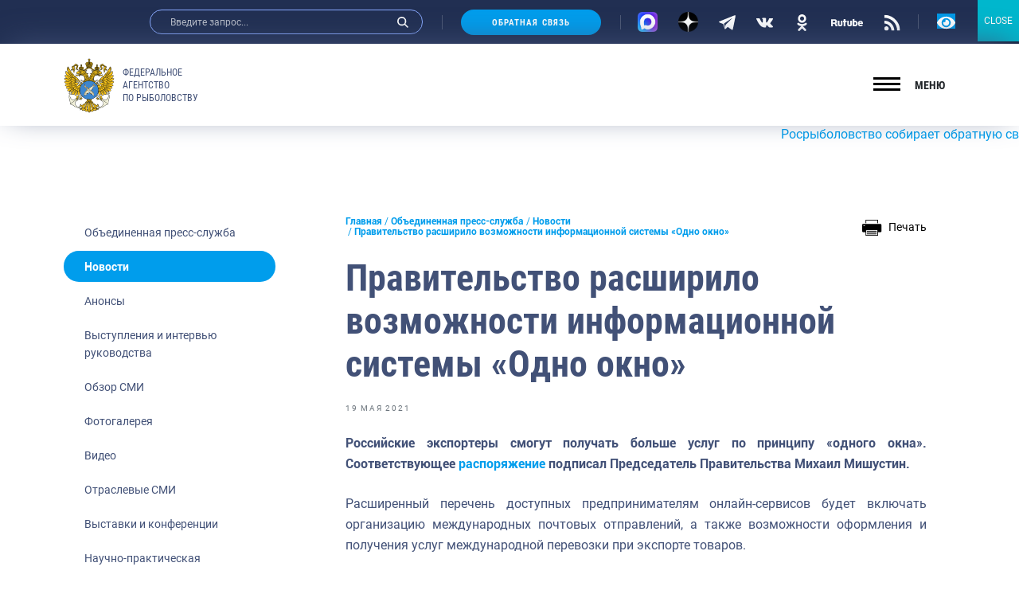

--- FILE ---
content_type: image/svg+xml
request_url: https://fish.gov.ru/wp-content/themes/app/assets/build/img/icons/arrow-right-b.svg
body_size: 428
content:
<svg width="10" height="10" viewBox="0 0 16 16" style="fill: #009DEC;" xmlns="http://www.w3.org/2000/svg">
<g clip-path="url(#clip0)">
<path d="M12.0536 8.12134C12.0536 7.85351 11.9513 7.5857 11.7472 7.3815L5.32125 0.955625C4.91248 0.546856 4.24973 0.546856 3.84112 0.955625C3.43252 1.36423 3.43252 2.02685 3.84112 2.43565L9.52715 8.12134L3.84132 13.8071C3.43271 14.2158 3.43271 14.8784 3.84132 15.287C4.24992 15.6959 4.91267 15.6959 5.32144 15.287L11.7474 8.86119C11.9515 8.65689 12.0536 8.38908 12.0536 8.12134Z" />
</g>
<defs>
<clipPath id="clip0">
<rect width="14.9447" height="14.9447" transform="matrix(-4.37114e-08 1 1 4.37114e-08 0.321777 0.649048)"/>
</clipPath>
</defs>
</svg>
